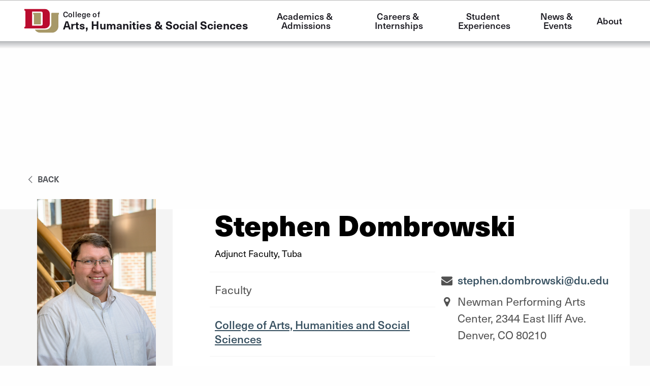

--- FILE ---
content_type: text/html; charset=UTF-8
request_url: https://liberalarts.du.edu/about/people/stephen-dombrowski
body_size: 20354
content:

<!DOCTYPE html>
<html lang="en" dir="ltr" prefix="og: https://ogp.me/ns#">
<head>
                <script data-cfasync="false" src="https://app.termly.io/resource-blocker/8f142037-8edf-4256-8fc9-20d63dd6830d?autoBlock=on" async></script>
        <meta charset="utf-8" /><script type="text/javascript">(window.NREUM||(NREUM={})).init={ajax:{deny_list:["bam.nr-data.net"]},feature_flags:["soft_nav"]};(window.NREUM||(NREUM={})).loader_config={licenseKey:"NRJS-1f4430639d13565220e",applicationID:"665472244",browserID:"665474093"};;/*! For license information please see nr-loader-rum-1.308.0.min.js.LICENSE.txt */
(()=>{var e,t,r={163:(e,t,r)=>{"use strict";r.d(t,{j:()=>E});var n=r(384),i=r(1741);var a=r(2555);r(860).K7.genericEvents;const s="experimental.resources",o="register",c=e=>{if(!e||"string"!=typeof e)return!1;try{document.createDocumentFragment().querySelector(e)}catch{return!1}return!0};var d=r(2614),u=r(944),l=r(8122);const f="[data-nr-mask]",g=e=>(0,l.a)(e,(()=>{const e={feature_flags:[],experimental:{allow_registered_children:!1,resources:!1},mask_selector:"*",block_selector:"[data-nr-block]",mask_input_options:{color:!1,date:!1,"datetime-local":!1,email:!1,month:!1,number:!1,range:!1,search:!1,tel:!1,text:!1,time:!1,url:!1,week:!1,textarea:!1,select:!1,password:!0}};return{ajax:{deny_list:void 0,block_internal:!0,enabled:!0,autoStart:!0},api:{get allow_registered_children(){return e.feature_flags.includes(o)||e.experimental.allow_registered_children},set allow_registered_children(t){e.experimental.allow_registered_children=t},duplicate_registered_data:!1},browser_consent_mode:{enabled:!1},distributed_tracing:{enabled:void 0,exclude_newrelic_header:void 0,cors_use_newrelic_header:void 0,cors_use_tracecontext_headers:void 0,allowed_origins:void 0},get feature_flags(){return e.feature_flags},set feature_flags(t){e.feature_flags=t},generic_events:{enabled:!0,autoStart:!0},harvest:{interval:30},jserrors:{enabled:!0,autoStart:!0},logging:{enabled:!0,autoStart:!0},metrics:{enabled:!0,autoStart:!0},obfuscate:void 0,page_action:{enabled:!0},page_view_event:{enabled:!0,autoStart:!0},page_view_timing:{enabled:!0,autoStart:!0},performance:{capture_marks:!1,capture_measures:!1,capture_detail:!0,resources:{get enabled(){return e.feature_flags.includes(s)||e.experimental.resources},set enabled(t){e.experimental.resources=t},asset_types:[],first_party_domains:[],ignore_newrelic:!0}},privacy:{cookies_enabled:!0},proxy:{assets:void 0,beacon:void 0},session:{expiresMs:d.wk,inactiveMs:d.BB},session_replay:{autoStart:!0,enabled:!1,preload:!1,sampling_rate:10,error_sampling_rate:100,collect_fonts:!1,inline_images:!1,fix_stylesheets:!0,mask_all_inputs:!0,get mask_text_selector(){return e.mask_selector},set mask_text_selector(t){c(t)?e.mask_selector="".concat(t,",").concat(f):""===t||null===t?e.mask_selector=f:(0,u.R)(5,t)},get block_class(){return"nr-block"},get ignore_class(){return"nr-ignore"},get mask_text_class(){return"nr-mask"},get block_selector(){return e.block_selector},set block_selector(t){c(t)?e.block_selector+=",".concat(t):""!==t&&(0,u.R)(6,t)},get mask_input_options(){return e.mask_input_options},set mask_input_options(t){t&&"object"==typeof t?e.mask_input_options={...t,password:!0}:(0,u.R)(7,t)}},session_trace:{enabled:!0,autoStart:!0},soft_navigations:{enabled:!0,autoStart:!0},spa:{enabled:!0,autoStart:!0},ssl:void 0,user_actions:{enabled:!0,elementAttributes:["id","className","tagName","type"]}}})());var p=r(6154),m=r(9324);let h=0;const v={buildEnv:m.F3,distMethod:m.Xs,version:m.xv,originTime:p.WN},b={consented:!1},y={appMetadata:{},get consented(){return this.session?.state?.consent||b.consented},set consented(e){b.consented=e},customTransaction:void 0,denyList:void 0,disabled:!1,harvester:void 0,isolatedBacklog:!1,isRecording:!1,loaderType:void 0,maxBytes:3e4,obfuscator:void 0,onerror:void 0,ptid:void 0,releaseIds:{},session:void 0,timeKeeper:void 0,registeredEntities:[],jsAttributesMetadata:{bytes:0},get harvestCount(){return++h}},_=e=>{const t=(0,l.a)(e,y),r=Object.keys(v).reduce((e,t)=>(e[t]={value:v[t],writable:!1,configurable:!0,enumerable:!0},e),{});return Object.defineProperties(t,r)};var w=r(5701);const x=e=>{const t=e.startsWith("http");e+="/",r.p=t?e:"https://"+e};var R=r(7836),k=r(3241);const A={accountID:void 0,trustKey:void 0,agentID:void 0,licenseKey:void 0,applicationID:void 0,xpid:void 0},S=e=>(0,l.a)(e,A),T=new Set;function E(e,t={},r,s){let{init:o,info:c,loader_config:d,runtime:u={},exposed:l=!0}=t;if(!c){const e=(0,n.pV)();o=e.init,c=e.info,d=e.loader_config}e.init=g(o||{}),e.loader_config=S(d||{}),c.jsAttributes??={},p.bv&&(c.jsAttributes.isWorker=!0),e.info=(0,a.D)(c);const f=e.init,m=[c.beacon,c.errorBeacon];T.has(e.agentIdentifier)||(f.proxy.assets&&(x(f.proxy.assets),m.push(f.proxy.assets)),f.proxy.beacon&&m.push(f.proxy.beacon),e.beacons=[...m],function(e){const t=(0,n.pV)();Object.getOwnPropertyNames(i.W.prototype).forEach(r=>{const n=i.W.prototype[r];if("function"!=typeof n||"constructor"===n)return;let a=t[r];e[r]&&!1!==e.exposed&&"micro-agent"!==e.runtime?.loaderType&&(t[r]=(...t)=>{const n=e[r](...t);return a?a(...t):n})})}(e),(0,n.US)("activatedFeatures",w.B)),u.denyList=[...f.ajax.deny_list||[],...f.ajax.block_internal?m:[]],u.ptid=e.agentIdentifier,u.loaderType=r,e.runtime=_(u),T.has(e.agentIdentifier)||(e.ee=R.ee.get(e.agentIdentifier),e.exposed=l,(0,k.W)({agentIdentifier:e.agentIdentifier,drained:!!w.B?.[e.agentIdentifier],type:"lifecycle",name:"initialize",feature:void 0,data:e.config})),T.add(e.agentIdentifier)}},384:(e,t,r)=>{"use strict";r.d(t,{NT:()=>s,US:()=>u,Zm:()=>o,bQ:()=>d,dV:()=>c,pV:()=>l});var n=r(6154),i=r(1863),a=r(1910);const s={beacon:"bam.nr-data.net",errorBeacon:"bam.nr-data.net"};function o(){return n.gm.NREUM||(n.gm.NREUM={}),void 0===n.gm.newrelic&&(n.gm.newrelic=n.gm.NREUM),n.gm.NREUM}function c(){let e=o();return e.o||(e.o={ST:n.gm.setTimeout,SI:n.gm.setImmediate||n.gm.setInterval,CT:n.gm.clearTimeout,XHR:n.gm.XMLHttpRequest,REQ:n.gm.Request,EV:n.gm.Event,PR:n.gm.Promise,MO:n.gm.MutationObserver,FETCH:n.gm.fetch,WS:n.gm.WebSocket},(0,a.i)(...Object.values(e.o))),e}function d(e,t){let r=o();r.initializedAgents??={},t.initializedAt={ms:(0,i.t)(),date:new Date},r.initializedAgents[e]=t}function u(e,t){o()[e]=t}function l(){return function(){let e=o();const t=e.info||{};e.info={beacon:s.beacon,errorBeacon:s.errorBeacon,...t}}(),function(){let e=o();const t=e.init||{};e.init={...t}}(),c(),function(){let e=o();const t=e.loader_config||{};e.loader_config={...t}}(),o()}},782:(e,t,r)=>{"use strict";r.d(t,{T:()=>n});const n=r(860).K7.pageViewTiming},860:(e,t,r)=>{"use strict";r.d(t,{$J:()=>u,K7:()=>c,P3:()=>d,XX:()=>i,Yy:()=>o,df:()=>a,qY:()=>n,v4:()=>s});const n="events",i="jserrors",a="browser/blobs",s="rum",o="browser/logs",c={ajax:"ajax",genericEvents:"generic_events",jserrors:i,logging:"logging",metrics:"metrics",pageAction:"page_action",pageViewEvent:"page_view_event",pageViewTiming:"page_view_timing",sessionReplay:"session_replay",sessionTrace:"session_trace",softNav:"soft_navigations",spa:"spa"},d={[c.pageViewEvent]:1,[c.pageViewTiming]:2,[c.metrics]:3,[c.jserrors]:4,[c.spa]:5,[c.ajax]:6,[c.sessionTrace]:7,[c.softNav]:8,[c.sessionReplay]:9,[c.logging]:10,[c.genericEvents]:11},u={[c.pageViewEvent]:s,[c.pageViewTiming]:n,[c.ajax]:n,[c.spa]:n,[c.softNav]:n,[c.metrics]:i,[c.jserrors]:i,[c.sessionTrace]:a,[c.sessionReplay]:a,[c.logging]:o,[c.genericEvents]:"ins"}},944:(e,t,r)=>{"use strict";r.d(t,{R:()=>i});var n=r(3241);function i(e,t){"function"==typeof console.debug&&(console.debug("New Relic Warning: https://github.com/newrelic/newrelic-browser-agent/blob/main/docs/warning-codes.md#".concat(e),t),(0,n.W)({agentIdentifier:null,drained:null,type:"data",name:"warn",feature:"warn",data:{code:e,secondary:t}}))}},1687:(e,t,r)=>{"use strict";r.d(t,{Ak:()=>d,Ze:()=>f,x3:()=>u});var n=r(3241),i=r(7836),a=r(3606),s=r(860),o=r(2646);const c={};function d(e,t){const r={staged:!1,priority:s.P3[t]||0};l(e),c[e].get(t)||c[e].set(t,r)}function u(e,t){e&&c[e]&&(c[e].get(t)&&c[e].delete(t),p(e,t,!1),c[e].size&&g(e))}function l(e){if(!e)throw new Error("agentIdentifier required");c[e]||(c[e]=new Map)}function f(e="",t="feature",r=!1){if(l(e),!e||!c[e].get(t)||r)return p(e,t);c[e].get(t).staged=!0,g(e)}function g(e){const t=Array.from(c[e]);t.every(([e,t])=>t.staged)&&(t.sort((e,t)=>e[1].priority-t[1].priority),t.forEach(([t])=>{c[e].delete(t),p(e,t)}))}function p(e,t,r=!0){const s=e?i.ee.get(e):i.ee,c=a.i.handlers;if(!s.aborted&&s.backlog&&c){if((0,n.W)({agentIdentifier:e,type:"lifecycle",name:"drain",feature:t}),r){const e=s.backlog[t],r=c[t];if(r){for(let t=0;e&&t<e.length;++t)m(e[t],r);Object.entries(r).forEach(([e,t])=>{Object.values(t||{}).forEach(t=>{t[0]?.on&&t[0]?.context()instanceof o.y&&t[0].on(e,t[1])})})}}s.isolatedBacklog||delete c[t],s.backlog[t]=null,s.emit("drain-"+t,[])}}function m(e,t){var r=e[1];Object.values(t[r]||{}).forEach(t=>{var r=e[0];if(t[0]===r){var n=t[1],i=e[3],a=e[2];n.apply(i,a)}})}},1738:(e,t,r)=>{"use strict";r.d(t,{U:()=>g,Y:()=>f});var n=r(3241),i=r(9908),a=r(1863),s=r(944),o=r(5701),c=r(3969),d=r(8362),u=r(860),l=r(4261);function f(e,t,r,a){const f=a||r;!f||f[e]&&f[e]!==d.d.prototype[e]||(f[e]=function(){(0,i.p)(c.xV,["API/"+e+"/called"],void 0,u.K7.metrics,r.ee),(0,n.W)({agentIdentifier:r.agentIdentifier,drained:!!o.B?.[r.agentIdentifier],type:"data",name:"api",feature:l.Pl+e,data:{}});try{return t.apply(this,arguments)}catch(e){(0,s.R)(23,e)}})}function g(e,t,r,n,s){const o=e.info;null===r?delete o.jsAttributes[t]:o.jsAttributes[t]=r,(s||null===r)&&(0,i.p)(l.Pl+n,[(0,a.t)(),t,r],void 0,"session",e.ee)}},1741:(e,t,r)=>{"use strict";r.d(t,{W:()=>a});var n=r(944),i=r(4261);class a{#e(e,...t){if(this[e]!==a.prototype[e])return this[e](...t);(0,n.R)(35,e)}addPageAction(e,t){return this.#e(i.hG,e,t)}register(e){return this.#e(i.eY,e)}recordCustomEvent(e,t){return this.#e(i.fF,e,t)}setPageViewName(e,t){return this.#e(i.Fw,e,t)}setCustomAttribute(e,t,r){return this.#e(i.cD,e,t,r)}noticeError(e,t){return this.#e(i.o5,e,t)}setUserId(e,t=!1){return this.#e(i.Dl,e,t)}setApplicationVersion(e){return this.#e(i.nb,e)}setErrorHandler(e){return this.#e(i.bt,e)}addRelease(e,t){return this.#e(i.k6,e,t)}log(e,t){return this.#e(i.$9,e,t)}start(){return this.#e(i.d3)}finished(e){return this.#e(i.BL,e)}recordReplay(){return this.#e(i.CH)}pauseReplay(){return this.#e(i.Tb)}addToTrace(e){return this.#e(i.U2,e)}setCurrentRouteName(e){return this.#e(i.PA,e)}interaction(e){return this.#e(i.dT,e)}wrapLogger(e,t,r){return this.#e(i.Wb,e,t,r)}measure(e,t){return this.#e(i.V1,e,t)}consent(e){return this.#e(i.Pv,e)}}},1863:(e,t,r)=>{"use strict";function n(){return Math.floor(performance.now())}r.d(t,{t:()=>n})},1910:(e,t,r)=>{"use strict";r.d(t,{i:()=>a});var n=r(944);const i=new Map;function a(...e){return e.every(e=>{if(i.has(e))return i.get(e);const t="function"==typeof e?e.toString():"",r=t.includes("[native code]"),a=t.includes("nrWrapper");return r||a||(0,n.R)(64,e?.name||t),i.set(e,r),r})}},2555:(e,t,r)=>{"use strict";r.d(t,{D:()=>o,f:()=>s});var n=r(384),i=r(8122);const a={beacon:n.NT.beacon,errorBeacon:n.NT.errorBeacon,licenseKey:void 0,applicationID:void 0,sa:void 0,queueTime:void 0,applicationTime:void 0,ttGuid:void 0,user:void 0,account:void 0,product:void 0,extra:void 0,jsAttributes:{},userAttributes:void 0,atts:void 0,transactionName:void 0,tNamePlain:void 0};function s(e){try{return!!e.licenseKey&&!!e.errorBeacon&&!!e.applicationID}catch(e){return!1}}const o=e=>(0,i.a)(e,a)},2614:(e,t,r)=>{"use strict";r.d(t,{BB:()=>s,H3:()=>n,g:()=>d,iL:()=>c,tS:()=>o,uh:()=>i,wk:()=>a});const n="NRBA",i="SESSION",a=144e5,s=18e5,o={STARTED:"session-started",PAUSE:"session-pause",RESET:"session-reset",RESUME:"session-resume",UPDATE:"session-update"},c={SAME_TAB:"same-tab",CROSS_TAB:"cross-tab"},d={OFF:0,FULL:1,ERROR:2}},2646:(e,t,r)=>{"use strict";r.d(t,{y:()=>n});class n{constructor(e){this.contextId=e}}},2843:(e,t,r)=>{"use strict";r.d(t,{G:()=>a,u:()=>i});var n=r(3878);function i(e,t=!1,r,i){(0,n.DD)("visibilitychange",function(){if(t)return void("hidden"===document.visibilityState&&e());e(document.visibilityState)},r,i)}function a(e,t,r){(0,n.sp)("pagehide",e,t,r)}},3241:(e,t,r)=>{"use strict";r.d(t,{W:()=>a});var n=r(6154);const i="newrelic";function a(e={}){try{n.gm.dispatchEvent(new CustomEvent(i,{detail:e}))}catch(e){}}},3606:(e,t,r)=>{"use strict";r.d(t,{i:()=>a});var n=r(9908);a.on=s;var i=a.handlers={};function a(e,t,r,a){s(a||n.d,i,e,t,r)}function s(e,t,r,i,a){a||(a="feature"),e||(e=n.d);var s=t[a]=t[a]||{};(s[r]=s[r]||[]).push([e,i])}},3878:(e,t,r)=>{"use strict";function n(e,t){return{capture:e,passive:!1,signal:t}}function i(e,t,r=!1,i){window.addEventListener(e,t,n(r,i))}function a(e,t,r=!1,i){document.addEventListener(e,t,n(r,i))}r.d(t,{DD:()=>a,jT:()=>n,sp:()=>i})},3969:(e,t,r)=>{"use strict";r.d(t,{TZ:()=>n,XG:()=>o,rs:()=>i,xV:()=>s,z_:()=>a});const n=r(860).K7.metrics,i="sm",a="cm",s="storeSupportabilityMetrics",o="storeEventMetrics"},4234:(e,t,r)=>{"use strict";r.d(t,{W:()=>a});var n=r(7836),i=r(1687);class a{constructor(e,t){this.agentIdentifier=e,this.ee=n.ee.get(e),this.featureName=t,this.blocked=!1}deregisterDrain(){(0,i.x3)(this.agentIdentifier,this.featureName)}}},4261:(e,t,r)=>{"use strict";r.d(t,{$9:()=>d,BL:()=>o,CH:()=>g,Dl:()=>_,Fw:()=>y,PA:()=>h,Pl:()=>n,Pv:()=>k,Tb:()=>l,U2:()=>a,V1:()=>R,Wb:()=>x,bt:()=>b,cD:()=>v,d3:()=>w,dT:()=>c,eY:()=>p,fF:()=>f,hG:()=>i,k6:()=>s,nb:()=>m,o5:()=>u});const n="api-",i="addPageAction",a="addToTrace",s="addRelease",o="finished",c="interaction",d="log",u="noticeError",l="pauseReplay",f="recordCustomEvent",g="recordReplay",p="register",m="setApplicationVersion",h="setCurrentRouteName",v="setCustomAttribute",b="setErrorHandler",y="setPageViewName",_="setUserId",w="start",x="wrapLogger",R="measure",k="consent"},5289:(e,t,r)=>{"use strict";r.d(t,{GG:()=>s,Qr:()=>c,sB:()=>o});var n=r(3878),i=r(6389);function a(){return"undefined"==typeof document||"complete"===document.readyState}function s(e,t){if(a())return e();const r=(0,i.J)(e),s=setInterval(()=>{a()&&(clearInterval(s),r())},500);(0,n.sp)("load",r,t)}function o(e){if(a())return e();(0,n.DD)("DOMContentLoaded",e)}function c(e){if(a())return e();(0,n.sp)("popstate",e)}},5607:(e,t,r)=>{"use strict";r.d(t,{W:()=>n});const n=(0,r(9566).bz)()},5701:(e,t,r)=>{"use strict";r.d(t,{B:()=>a,t:()=>s});var n=r(3241);const i=new Set,a={};function s(e,t){const r=t.agentIdentifier;a[r]??={},e&&"object"==typeof e&&(i.has(r)||(t.ee.emit("rumresp",[e]),a[r]=e,i.add(r),(0,n.W)({agentIdentifier:r,loaded:!0,drained:!0,type:"lifecycle",name:"load",feature:void 0,data:e})))}},6154:(e,t,r)=>{"use strict";r.d(t,{OF:()=>c,RI:()=>i,WN:()=>u,bv:()=>a,eN:()=>l,gm:()=>s,mw:()=>o,sb:()=>d});var n=r(1863);const i="undefined"!=typeof window&&!!window.document,a="undefined"!=typeof WorkerGlobalScope&&("undefined"!=typeof self&&self instanceof WorkerGlobalScope&&self.navigator instanceof WorkerNavigator||"undefined"!=typeof globalThis&&globalThis instanceof WorkerGlobalScope&&globalThis.navigator instanceof WorkerNavigator),s=i?window:"undefined"!=typeof WorkerGlobalScope&&("undefined"!=typeof self&&self instanceof WorkerGlobalScope&&self||"undefined"!=typeof globalThis&&globalThis instanceof WorkerGlobalScope&&globalThis),o=Boolean("hidden"===s?.document?.visibilityState),c=/iPad|iPhone|iPod/.test(s.navigator?.userAgent),d=c&&"undefined"==typeof SharedWorker,u=((()=>{const e=s.navigator?.userAgent?.match(/Firefox[/\s](\d+\.\d+)/);Array.isArray(e)&&e.length>=2&&e[1]})(),Date.now()-(0,n.t)()),l=()=>"undefined"!=typeof PerformanceNavigationTiming&&s?.performance?.getEntriesByType("navigation")?.[0]?.responseStart},6389:(e,t,r)=>{"use strict";function n(e,t=500,r={}){const n=r?.leading||!1;let i;return(...r)=>{n&&void 0===i&&(e.apply(this,r),i=setTimeout(()=>{i=clearTimeout(i)},t)),n||(clearTimeout(i),i=setTimeout(()=>{e.apply(this,r)},t))}}function i(e){let t=!1;return(...r)=>{t||(t=!0,e.apply(this,r))}}r.d(t,{J:()=>i,s:()=>n})},6630:(e,t,r)=>{"use strict";r.d(t,{T:()=>n});const n=r(860).K7.pageViewEvent},7699:(e,t,r)=>{"use strict";r.d(t,{It:()=>a,KC:()=>o,No:()=>i,qh:()=>s});var n=r(860);const i=16e3,a=1e6,s="SESSION_ERROR",o={[n.K7.logging]:!0,[n.K7.genericEvents]:!1,[n.K7.jserrors]:!1,[n.K7.ajax]:!1}},7836:(e,t,r)=>{"use strict";r.d(t,{P:()=>o,ee:()=>c});var n=r(384),i=r(8990),a=r(2646),s=r(5607);const o="nr@context:".concat(s.W),c=function e(t,r){var n={},s={},u={},l=!1;try{l=16===r.length&&d.initializedAgents?.[r]?.runtime.isolatedBacklog}catch(e){}var f={on:p,addEventListener:p,removeEventListener:function(e,t){var r=n[e];if(!r)return;for(var i=0;i<r.length;i++)r[i]===t&&r.splice(i,1)},emit:function(e,r,n,i,a){!1!==a&&(a=!0);if(c.aborted&&!i)return;t&&a&&t.emit(e,r,n);var o=g(n);m(e).forEach(e=>{e.apply(o,r)});var d=v()[s[e]];d&&d.push([f,e,r,o]);return o},get:h,listeners:m,context:g,buffer:function(e,t){const r=v();if(t=t||"feature",f.aborted)return;Object.entries(e||{}).forEach(([e,n])=>{s[n]=t,t in r||(r[t]=[])})},abort:function(){f._aborted=!0,Object.keys(f.backlog).forEach(e=>{delete f.backlog[e]})},isBuffering:function(e){return!!v()[s[e]]},debugId:r,backlog:l?{}:t&&"object"==typeof t.backlog?t.backlog:{},isolatedBacklog:l};return Object.defineProperty(f,"aborted",{get:()=>{let e=f._aborted||!1;return e||(t&&(e=t.aborted),e)}}),f;function g(e){return e&&e instanceof a.y?e:e?(0,i.I)(e,o,()=>new a.y(o)):new a.y(o)}function p(e,t){n[e]=m(e).concat(t)}function m(e){return n[e]||[]}function h(t){return u[t]=u[t]||e(f,t)}function v(){return f.backlog}}(void 0,"globalEE"),d=(0,n.Zm)();d.ee||(d.ee=c)},8122:(e,t,r)=>{"use strict";r.d(t,{a:()=>i});var n=r(944);function i(e,t){try{if(!e||"object"!=typeof e)return(0,n.R)(3);if(!t||"object"!=typeof t)return(0,n.R)(4);const r=Object.create(Object.getPrototypeOf(t),Object.getOwnPropertyDescriptors(t)),a=0===Object.keys(r).length?e:r;for(let s in a)if(void 0!==e[s])try{if(null===e[s]){r[s]=null;continue}Array.isArray(e[s])&&Array.isArray(t[s])?r[s]=Array.from(new Set([...e[s],...t[s]])):"object"==typeof e[s]&&"object"==typeof t[s]?r[s]=i(e[s],t[s]):r[s]=e[s]}catch(e){r[s]||(0,n.R)(1,e)}return r}catch(e){(0,n.R)(2,e)}}},8362:(e,t,r)=>{"use strict";r.d(t,{d:()=>a});var n=r(9566),i=r(1741);class a extends i.W{agentIdentifier=(0,n.LA)(16)}},8374:(e,t,r)=>{r.nc=(()=>{try{return document?.currentScript?.nonce}catch(e){}return""})()},8990:(e,t,r)=>{"use strict";r.d(t,{I:()=>i});var n=Object.prototype.hasOwnProperty;function i(e,t,r){if(n.call(e,t))return e[t];var i=r();if(Object.defineProperty&&Object.keys)try{return Object.defineProperty(e,t,{value:i,writable:!0,enumerable:!1}),i}catch(e){}return e[t]=i,i}},9324:(e,t,r)=>{"use strict";r.d(t,{F3:()=>i,Xs:()=>a,xv:()=>n});const n="1.308.0",i="PROD",a="CDN"},9566:(e,t,r)=>{"use strict";r.d(t,{LA:()=>o,bz:()=>s});var n=r(6154);const i="xxxxxxxx-xxxx-4xxx-yxxx-xxxxxxxxxxxx";function a(e,t){return e?15&e[t]:16*Math.random()|0}function s(){const e=n.gm?.crypto||n.gm?.msCrypto;let t,r=0;return e&&e.getRandomValues&&(t=e.getRandomValues(new Uint8Array(30))),i.split("").map(e=>"x"===e?a(t,r++).toString(16):"y"===e?(3&a()|8).toString(16):e).join("")}function o(e){const t=n.gm?.crypto||n.gm?.msCrypto;let r,i=0;t&&t.getRandomValues&&(r=t.getRandomValues(new Uint8Array(e)));const s=[];for(var o=0;o<e;o++)s.push(a(r,i++).toString(16));return s.join("")}},9908:(e,t,r)=>{"use strict";r.d(t,{d:()=>n,p:()=>i});var n=r(7836).ee.get("handle");function i(e,t,r,i,a){a?(a.buffer([e],i),a.emit(e,t,r)):(n.buffer([e],i),n.emit(e,t,r))}}},n={};function i(e){var t=n[e];if(void 0!==t)return t.exports;var a=n[e]={exports:{}};return r[e](a,a.exports,i),a.exports}i.m=r,i.d=(e,t)=>{for(var r in t)i.o(t,r)&&!i.o(e,r)&&Object.defineProperty(e,r,{enumerable:!0,get:t[r]})},i.f={},i.e=e=>Promise.all(Object.keys(i.f).reduce((t,r)=>(i.f[r](e,t),t),[])),i.u=e=>"nr-rum-1.308.0.min.js",i.o=(e,t)=>Object.prototype.hasOwnProperty.call(e,t),e={},t="NRBA-1.308.0.PROD:",i.l=(r,n,a,s)=>{if(e[r])e[r].push(n);else{var o,c;if(void 0!==a)for(var d=document.getElementsByTagName("script"),u=0;u<d.length;u++){var l=d[u];if(l.getAttribute("src")==r||l.getAttribute("data-webpack")==t+a){o=l;break}}if(!o){c=!0;var f={296:"sha512-+MIMDsOcckGXa1EdWHqFNv7P+JUkd5kQwCBr3KE6uCvnsBNUrdSt4a/3/L4j4TxtnaMNjHpza2/erNQbpacJQA=="};(o=document.createElement("script")).charset="utf-8",i.nc&&o.setAttribute("nonce",i.nc),o.setAttribute("data-webpack",t+a),o.src=r,0!==o.src.indexOf(window.location.origin+"/")&&(o.crossOrigin="anonymous"),f[s]&&(o.integrity=f[s])}e[r]=[n];var g=(t,n)=>{o.onerror=o.onload=null,clearTimeout(p);var i=e[r];if(delete e[r],o.parentNode&&o.parentNode.removeChild(o),i&&i.forEach(e=>e(n)),t)return t(n)},p=setTimeout(g.bind(null,void 0,{type:"timeout",target:o}),12e4);o.onerror=g.bind(null,o.onerror),o.onload=g.bind(null,o.onload),c&&document.head.appendChild(o)}},i.r=e=>{"undefined"!=typeof Symbol&&Symbol.toStringTag&&Object.defineProperty(e,Symbol.toStringTag,{value:"Module"}),Object.defineProperty(e,"__esModule",{value:!0})},i.p="https://js-agent.newrelic.com/",(()=>{var e={374:0,840:0};i.f.j=(t,r)=>{var n=i.o(e,t)?e[t]:void 0;if(0!==n)if(n)r.push(n[2]);else{var a=new Promise((r,i)=>n=e[t]=[r,i]);r.push(n[2]=a);var s=i.p+i.u(t),o=new Error;i.l(s,r=>{if(i.o(e,t)&&(0!==(n=e[t])&&(e[t]=void 0),n)){var a=r&&("load"===r.type?"missing":r.type),s=r&&r.target&&r.target.src;o.message="Loading chunk "+t+" failed: ("+a+": "+s+")",o.name="ChunkLoadError",o.type=a,o.request=s,n[1](o)}},"chunk-"+t,t)}};var t=(t,r)=>{var n,a,[s,o,c]=r,d=0;if(s.some(t=>0!==e[t])){for(n in o)i.o(o,n)&&(i.m[n]=o[n]);if(c)c(i)}for(t&&t(r);d<s.length;d++)a=s[d],i.o(e,a)&&e[a]&&e[a][0](),e[a]=0},r=self["webpackChunk:NRBA-1.308.0.PROD"]=self["webpackChunk:NRBA-1.308.0.PROD"]||[];r.forEach(t.bind(null,0)),r.push=t.bind(null,r.push.bind(r))})(),(()=>{"use strict";i(8374);var e=i(8362),t=i(860);const r=Object.values(t.K7);var n=i(163);var a=i(9908),s=i(1863),o=i(4261),c=i(1738);var d=i(1687),u=i(4234),l=i(5289),f=i(6154),g=i(944),p=i(384);const m=e=>f.RI&&!0===e?.privacy.cookies_enabled;function h(e){return!!(0,p.dV)().o.MO&&m(e)&&!0===e?.session_trace.enabled}var v=i(6389),b=i(7699);class y extends u.W{constructor(e,t){super(e.agentIdentifier,t),this.agentRef=e,this.abortHandler=void 0,this.featAggregate=void 0,this.loadedSuccessfully=void 0,this.onAggregateImported=new Promise(e=>{this.loadedSuccessfully=e}),this.deferred=Promise.resolve(),!1===e.init[this.featureName].autoStart?this.deferred=new Promise((t,r)=>{this.ee.on("manual-start-all",(0,v.J)(()=>{(0,d.Ak)(e.agentIdentifier,this.featureName),t()}))}):(0,d.Ak)(e.agentIdentifier,t)}importAggregator(e,t,r={}){if(this.featAggregate)return;const n=async()=>{let n;await this.deferred;try{if(m(e.init)){const{setupAgentSession:t}=await i.e(296).then(i.bind(i,3305));n=t(e)}}catch(e){(0,g.R)(20,e),this.ee.emit("internal-error",[e]),(0,a.p)(b.qh,[e],void 0,this.featureName,this.ee)}try{if(!this.#t(this.featureName,n,e.init))return(0,d.Ze)(this.agentIdentifier,this.featureName),void this.loadedSuccessfully(!1);const{Aggregate:i}=await t();this.featAggregate=new i(e,r),e.runtime.harvester.initializedAggregates.push(this.featAggregate),this.loadedSuccessfully(!0)}catch(e){(0,g.R)(34,e),this.abortHandler?.(),(0,d.Ze)(this.agentIdentifier,this.featureName,!0),this.loadedSuccessfully(!1),this.ee&&this.ee.abort()}};f.RI?(0,l.GG)(()=>n(),!0):n()}#t(e,r,n){if(this.blocked)return!1;switch(e){case t.K7.sessionReplay:return h(n)&&!!r;case t.K7.sessionTrace:return!!r;default:return!0}}}var _=i(6630),w=i(2614),x=i(3241);class R extends y{static featureName=_.T;constructor(e){var t;super(e,_.T),this.setupInspectionEvents(e.agentIdentifier),t=e,(0,c.Y)(o.Fw,function(e,r){"string"==typeof e&&("/"!==e.charAt(0)&&(e="/"+e),t.runtime.customTransaction=(r||"http://custom.transaction")+e,(0,a.p)(o.Pl+o.Fw,[(0,s.t)()],void 0,void 0,t.ee))},t),this.importAggregator(e,()=>i.e(296).then(i.bind(i,3943)))}setupInspectionEvents(e){const t=(t,r)=>{t&&(0,x.W)({agentIdentifier:e,timeStamp:t.timeStamp,loaded:"complete"===t.target.readyState,type:"window",name:r,data:t.target.location+""})};(0,l.sB)(e=>{t(e,"DOMContentLoaded")}),(0,l.GG)(e=>{t(e,"load")}),(0,l.Qr)(e=>{t(e,"navigate")}),this.ee.on(w.tS.UPDATE,(t,r)=>{(0,x.W)({agentIdentifier:e,type:"lifecycle",name:"session",data:r})})}}class k extends e.d{constructor(e){var t;(super(),f.gm)?(this.features={},(0,p.bQ)(this.agentIdentifier,this),this.desiredFeatures=new Set(e.features||[]),this.desiredFeatures.add(R),(0,n.j)(this,e,e.loaderType||"agent"),t=this,(0,c.Y)(o.cD,function(e,r,n=!1){if("string"==typeof e){if(["string","number","boolean"].includes(typeof r)||null===r)return(0,c.U)(t,e,r,o.cD,n);(0,g.R)(40,typeof r)}else(0,g.R)(39,typeof e)},t),function(e){(0,c.Y)(o.Dl,function(t,r=!1){if("string"!=typeof t&&null!==t)return void(0,g.R)(41,typeof t);const n=e.info.jsAttributes["enduser.id"];r&&null!=n&&n!==t?(0,a.p)(o.Pl+"setUserIdAndResetSession",[t],void 0,"session",e.ee):(0,c.U)(e,"enduser.id",t,o.Dl,!0)},e)}(this),function(e){(0,c.Y)(o.nb,function(t){if("string"==typeof t||null===t)return(0,c.U)(e,"application.version",t,o.nb,!1);(0,g.R)(42,typeof t)},e)}(this),function(e){(0,c.Y)(o.d3,function(){e.ee.emit("manual-start-all")},e)}(this),function(e){(0,c.Y)(o.Pv,function(t=!0){if("boolean"==typeof t){if((0,a.p)(o.Pl+o.Pv,[t],void 0,"session",e.ee),e.runtime.consented=t,t){const t=e.features.page_view_event;t.onAggregateImported.then(e=>{const r=t.featAggregate;e&&!r.sentRum&&r.sendRum()})}}else(0,g.R)(65,typeof t)},e)}(this),this.run()):(0,g.R)(21)}get config(){return{info:this.info,init:this.init,loader_config:this.loader_config,runtime:this.runtime}}get api(){return this}run(){try{const e=function(e){const t={};return r.forEach(r=>{t[r]=!!e[r]?.enabled}),t}(this.init),n=[...this.desiredFeatures];n.sort((e,r)=>t.P3[e.featureName]-t.P3[r.featureName]),n.forEach(r=>{if(!e[r.featureName]&&r.featureName!==t.K7.pageViewEvent)return;if(r.featureName===t.K7.spa)return void(0,g.R)(67);const n=function(e){switch(e){case t.K7.ajax:return[t.K7.jserrors];case t.K7.sessionTrace:return[t.K7.ajax,t.K7.pageViewEvent];case t.K7.sessionReplay:return[t.K7.sessionTrace];case t.K7.pageViewTiming:return[t.K7.pageViewEvent];default:return[]}}(r.featureName).filter(e=>!(e in this.features));n.length>0&&(0,g.R)(36,{targetFeature:r.featureName,missingDependencies:n}),this.features[r.featureName]=new r(this)})}catch(e){(0,g.R)(22,e);for(const e in this.features)this.features[e].abortHandler?.();const t=(0,p.Zm)();delete t.initializedAgents[this.agentIdentifier]?.features,delete this.sharedAggregator;return t.ee.get(this.agentIdentifier).abort(),!1}}}var A=i(2843),S=i(782);class T extends y{static featureName=S.T;constructor(e){super(e,S.T),f.RI&&((0,A.u)(()=>(0,a.p)("docHidden",[(0,s.t)()],void 0,S.T,this.ee),!0),(0,A.G)(()=>(0,a.p)("winPagehide",[(0,s.t)()],void 0,S.T,this.ee)),this.importAggregator(e,()=>i.e(296).then(i.bind(i,2117))))}}var E=i(3969);class I extends y{static featureName=E.TZ;constructor(e){super(e,E.TZ),f.RI&&document.addEventListener("securitypolicyviolation",e=>{(0,a.p)(E.xV,["Generic/CSPViolation/Detected"],void 0,this.featureName,this.ee)}),this.importAggregator(e,()=>i.e(296).then(i.bind(i,9623)))}}new k({features:[R,T,I],loaderType:"lite"})})()})();</script>
<link rel="canonical" href="https://liberalarts.du.edu/about/people/stephen-dombrowski" />
<meta name="google" content="FwD01lYHLpYgK46ITYHR7MQOgA9eqcjp-tZt9tHT0dM" />
<meta name="msvalidate.01" content="C8AF7DD76B8B0DFDD23C5657C95E4E90" />
<meta name="Generator" content="Drupal 9 (https://www.drupal.org)" />
<meta name="MobileOptimized" content="width" />
<meta name="HandheldFriendly" content="true" />
<meta name="viewport" content="width=device-width, initial-scale=1.0" />
<link rel="icon" href="/sites/default/files/du-main-logo.svg" type="image/svg+xml" />
<script src="/sites/default/files/google_tag/cahss/google_tag.script.js?t9n92n" defer></script>

        <title>Stephen Dombrowski | Arts, Humanities &amp; Social Sciences</title>
        <link rel="stylesheet" media="all" href="/sites/default/files/css/css_sl7QUD1H8m-3-HmAxYnsPVDgLlc-msHkQ9qf52aVYeE.css" />
<link rel="stylesheet" media="all" href="/sites/default/files/css/css_j4e6pWl0pmuDmCOs7KpzbE6Slj_94O8n42ddl6FnXTI.css" />

        
        <link rel="stylesheet" href="https://use.typekit.net/tir4vjc.css">
</head>


<body  class="unit-site">
<p class="show-on-focus">
    <a href="#main-content">Skip to Content</a></p>
<div class="off-canvas-wrap">
    <noscript><iframe src="https://www.googletagmanager.com/ns.html?id=GTM-N9ZGTDN" height="0" width="0" style="display:none;visibility:hidden"></iframe></noscript>
      <div class="dialog-off-canvas-main-canvas" data-off-canvas-main-canvas>
        <div aria-label="audience-menu" class="off-canvas position-right" id="audience-menu" data-position="right" data-auto-focus="false" data-transition="push" data-off-canvas="data-off-canvas">
    <div class="row">
                                </div>
    <div class="row">
                                </div>
</div><div class="off-canvas-content arts-humanities-social-sciences" id="off-canvas-content" data-off-canvas-content>
    <div class="content-top">
                            


            </div>
                <nav class="unit-nav-group no-hero">
            
    
    <div data-sticky-container>
        <div id="top-bar-sticky-wrap" class="sticky" data-sticky data-top-anchor="1" data-sticky-on="small" data-margin-top="0">
                                                <nav class="unit-utility-menu " aria-label="utility-menu">
    <div class="unit-utility-menu-inside">
                                
    
            <div><div class="full reveal" data-animation-in="fade-in" data-animation-out="fade-out" data-reveal="data-reveal" id="modal_cahss_core">
<div class="row align-center modal_wrapper">
<div class="columns align-self-middle modal_cta_utility">
<div class="row align-center">
<div class="columns small-12">
<h2 class="btm-divider text-center">Request <strong>Information</strong></h2>
</div>
</div>

<div class="row align-center">
<div class="columns small-12 medium-5 text-center">
<h4>Undergraduates</h4>

<p>Contact the Office of Undergraduate Admission</p>

<p><a class="btn" href="https://admission.du.edu/register/requestinformation" target="_blank" title="Contact UGA">Contact</a></p>
</div>

<div class="columns small-12 medium-5 text-center">
<h4>Graduates</h4>

<p>Contact Our Graduate Admission Team</p>

<p><a class="btn" href="/request-information" target="_blank" title="Request Graduate Admission Information">Contact</a></p>
</div>

<div class="row align-center">
<div class="columns small-12 text-center">
<h4>General Inquiries</h4>

<p>Connect with the College of Arts, Humanities &amp; Social Sciences</p>

<p><a class="btn" href="/general-inquiries" title="General Inquiries form page">Contact</a></p>
</div>
</div>
</div>
</div>
</div>
<button class="close-button" data-close=""><span aria-hidden="true">×</span></button></div></div>
      
            <div><div class="full reveal" data-animation-in="fade-in" data-animation-out="fade-out" data-reveal="data-reveal" id="modal_lamont_info">
<div class="row align-center modal_wrapper">
<div class="columns align-self-middle modal_cta_utility">
<div class="row align-center">
<div class="columns small-12">
<h2 class="btm-divider text-center">Request <strong>Information</strong></h2>
</div>
</div>

<div class="row align-center">
<div class="columns small-12 medium-4 text-center">
<h4>Undergraduates</h4>

<p>Contact the Office of Undergraduate Admission.</p>

<p><a class="btn" href="https://admission.du.edu/register/requestinformation" target="_blank" title="Contact UGA">Contact</a></p>
</div>

<div class="columns small-12 medium-5 text-center">
<h4>Graduates</h4>

<p>Contact the College of Arts, Humanities and Social Sciences.</p>

<p><a class="btn" href="/request-information" target="_blank" title="Request graduate program information">Contact</a></p>
</div>

<div class="row">
<div class="columns small-12 medium-offset-1 text-center">
<h4>Questions About a Specific Area</h4>

<p>Contact the Lamont Office of Admission<br />
Email: <a href="mailto:musicadmission@du.edu" target="_blank">musicadmission@du.edu</a><br />
Phone: <a href="tel:3038716973" target="_blank">303-871-6973</a></p>
</div>
</div>
</div>
</div>
</div>
<button class="close-button" data-close=""><span aria-hidden="true">×</span></button></div></div>
      
            <div><div class="full reveal" data-animation-in="fade-in" data-animation-out="fade-out" data-reveal="data-reveal" id="modal_footer_cta_visit"><div class="row align-center modal_wrapper"><div class="columns align-self-middle modal_cta_utility"><div class="row align-center"><div class="columns small-12"><h2 class="btm-divider text-center">See Our <strong>Campus</strong></h2></div></div><div class="row align-center"><div class="columns small-12 medium-4 text-center"><h4>Undergraduates</h4><p>View our visit options and schedule your trip to DU. <br /> </p><p><a class="btn" href="https://www.du.edu/admission-aid/undergraduate/visit" target="_blank" title="Schedule your undergraduate visit">Schedule a Visit</a></p></div><div class="columns small-12 medium-4 medium-offset-1 text-center"><h4>Graduates</h4><p>Find your graduate program representative and schedule a visit.</p><p><a class="btn" href="https://www.du.edu/admission-aid/graduate/visit" target="_blank" title="Schedule your graduate visit">Schedule a Visit</a></p></div></div></div></div><p><button class="close-button" data-close=""><span aria-hidden="true">×</span></button></p></div></div>
      


                            </div>
</nav>
                                        <form class="unit-search-form" id="utility-main-search" aria-expanded="false">
    <div class="unit-search-form-wrapper">
        <label class="show-for-sr" for="site-search-input" aria-label="search-label">Search Input</label>
        <input name="search" id="site-search-input" placeholder="Search" type="text" required="required" tabindex="1">
        <button class="search-submit" type="button" title="Submit Search">
            <span class="icon-du-cust-search" aria-hidden="true"></span>
            <span class="show-for-sr">Submit Search</span>
        </button>
    </div>
    <div role="button" class="close-panel" aria-controls="#main-search">
    <span class="icon-du-cust-close " aria-hidden="true"></span>    <div class="show-for-sr">Close Search</div>
</div>    <div role="button" class="back-to-main" aria-controls="#main-search">
    <div class="back-to-main-wrapper">
        <span class="icon-du-down-dir " aria-hidden="true"></span>Back
    </div>
</div>
</form>                                            
    


      <div class="unit-sites-list" id="utility-sites-list" aria-expanded="false">
    <div class="unit-sites-list-wrapper">
        <div role="button" class="back-to-main" aria-controls="#sites-list">
    <div class="back-to-main-wrapper">
        <span class="icon-du-down-dir " aria-hidden="true"></span>Back
    </div>
</div>
        <ul>
                            <li><a href="https://www.du.edu" target="_blank" class="off-site">University of Denver</a></li>
                            <li><a href="https://liberalarts.du.edu">College of Arts, Humanities &amp; Social Sciences</a></li>
                    </ul>
    </div>
    </div>

 


                
            <div class="top-bar">
                <nav id="main-menu-wrap">
                    <div class="row expanded">
                        <div class="columns shrink">
                                                            <a href="/" class="logo">
                                                                    <div class="site-logo">
                                        <img src="/themes/custom/pl_drupal/images/svg/university-of-denver-du-logo-unit.svg" width="80" alt="University of Denver">
                                    </div>
                                    <div class="site-identity">
                                        <span class="site-prefix">College of</span>
                                        <span class="site-name">Arts, Humanities &amp; Social Sciences</span>
                                    </div>
                                                                </a>
                                                    </div>
                        <div class="columns">
                            <div id="main-menu" aria-expanded="false">
                                <div class="main-menu-contents">
                                                        
    <nav aria-labelledby="block-cahssmainnavigation-menu" id="block-cahssmainnavigation" data-block-plugin-id="system_menu_block:main">
            
  <p class="visually-hidden" id="block-cahssmainnavigation-menu">Main Navigation</p>
  

        
<ul class="menu menu-level-0">
          <li class="menu-item menu-item--expanded">
      <a href="/academics-admissions" data-drupal-link-system-path="node/6471">Academics &amp; Admissions</a>

                    

  <div class="menu_link_content menu-link-contentmain view-mode-default menu-dropdown menu-dropdown--links-only menu-dropdown-0 menu-type-default">
                          <div class="menu-dropdown__sub-links">
            
<ul class="menu menu-level-1">
  
  <li class="menu-item">
    <a href="/academics-admissions/undergraduate-programs" data-drupal-link-system-path="node/6891">Undergraduate Programs</a>

              


      </li>
  
  <li class="menu-item">
    <a href="/academics-admissions/graduate-programs" data-drupal-link-system-path="node/6886">Graduate Programs</a>

              


      </li>
  
  <li class="menu-item">
    <a href="/academics-admissions/departments-schools" data-drupal-link-system-path="node/6881">Departments &amp; Schools</a>

              


      </li>
  
  <li class="menu-item">
    <a href="/academics-admissions/centers-institutes" data-drupal-link-system-path="node/6876">Centers &amp; Institutes</a>

              


      </li>
</ul>

          </div>
        
      </div>
    
          </li>
          <li class="menu-item menu-item--expanded">
      <a href="/careers-internships" data-drupal-link-system-path="node/35922">Careers &amp; Internships</a>

                    

  <div class="menu_link_content menu-link-contentmain view-mode-default menu-dropdown menu-dropdown--links-only menu-dropdown-0 menu-type-default">
                          <div class="menu-dropdown__sub-links">
            
<ul class="menu menu-level-1">
  
  <li class="menu-item">
    <a href="/academics/4d-fridays" target="_self" data-drupal-link-system-path="node/39239">4D Fridays </a>

              


      </li>
</ul>

          </div>
        
      </div>
    
          </li>
          <li class="menu-item menu-item--expanded">
      <a href="/why-creative-liberal-arts" data-drupal-link-system-path="node/6456">Student Experiences</a>

                    

  <div class="menu_link_content menu-link-contentmain view-mode-default menu-dropdown menu-dropdown--links-only menu-dropdown-0 menu-type-default">
                          <div class="menu-dropdown__sub-links">
            
<ul class="menu menu-level-1">
  
  <li class="menu-item">
    <a href="/academics-admissions/study-abroad" data-drupal-link-system-path="node/6871">Study Abroad</a>

              


      </li>
  
  <li class="menu-item">
    <a href="/experiential-learning" data-drupal-link-system-path="node/39204">Experiential Learning</a>

              


      </li>
</ul>

          </div>
        
      </div>
    
          </li>
          <li class="menu-item menu-item--expanded">
      <a href="/whats-happening-at-CAHSS" data-drupal-link-system-path="node/6866">News &amp; Events</a>

                    

  <div class="menu_link_content menu-link-contentmain view-mode-default menu-dropdown menu-dropdown--links-only menu-dropdown-0 menu-type-default">
                          <div class="menu-dropdown__sub-links">
            
<ul class="menu menu-level-1">
  
  <li class="menu-item">
    <a href="/news-events/newsroom" data-drupal-link-system-path="node/6911">Newsroom</a>

              


      </li>
  
  <li class="menu-item">
    <a href="/news-events/events" data-drupal-link-system-path="node/6916">Events</a>

              


      </li>
</ul>

          </div>
        
      </div>
    
          </li>
          <li class="menu-item menu-item--expanded">
      <a href="/about" data-drupal-link-system-path="node/8191">About</a>

                    

  <div class="menu_link_content menu-link-contentmain view-mode-default menu-dropdown menu-dropdown--links-only menu-dropdown-0 menu-type-default">
                          <div class="menu-dropdown__sub-links">
            
<ul class="menu menu-level-1">
  
  <li class="menu-item">
    <a href="/about/deans-office" data-drupal-link-system-path="node/34814">Dean&#039;s Office</a>

              


      </li>
  
  <li class="menu-item">
    <a href="/cahss-support-services" data-drupal-link-system-path="node/38093">Support Services</a>

              


      </li>
  
  <li class="menu-item">
    <a href="/about/people" data-drupal-link-system-path="node/8136">People</a>

              


      </li>
  
  <li class="menu-item">
    <a href="/impact-report-2024-2025" data-drupal-link-system-path="node/38941">Impact Report 2024-2025</a>

              


      </li>
  
  <li class="menu-item">
    <a href="/cahss-student-leadership-council" data-drupal-link-system-path="node/38045">CAHSS Student Leadership Council</a>

              


      </li>
  
  <li class="menu-item">
    <a href="/give-cahss" data-drupal-link-system-path="node/9611">Give to CAHSS</a>

              


      </li>
</ul>

          </div>
        
      </div>
    
          </li>
  </ul>

  </nav>



                
                                                                    </div>
                            </div>
                        </div>

                        <div class="columns shrink">
                                                                                                                    <div id="unit-main-menu-toggler" class="align-right hide-for-large display-none-toggle" >
                                    <button class="icon-du-cust-menu" type="button" aria-controls="main-menu">
                                        <span class="show-for-sr">Toggle Menu</span></button>
                                </div>
                                                    </div>
                                            </div>
                </nav>
            </div>
        </div>
    </div>
</nav>
<header class="unit-header no-hero" role="banner">
        </header>
                        
    <div data-drupal-messages-fallback class="hidden"></div>


          <article id="main-content" role="main" class="profile-page">
    <div class="row">
        <div class="columns small-12 large-12">
            <p>
                <a class="sub-menu__back-link profile-back-link">
                    <span class="icon-du-left-arrow" aria-hidden="true"></span>
                    back
                </a>
            </p>
        </div>
    </div>

    <div class="profile-background top-info">
        <div class="row profile-background">
            <div class="columns large-12">
                <div class="row">
                    <div class="columns small-12 medium-3 large-3">
                        <div class="row">
                            <div class="columns medium-10 large-10 large-offset-1 profile-photo">
                                                                    
            <div>  <img src="/sites/default/files/2023-09/stephen_dombrowski.jpeg" width="1500" height="2100" alt="Stephen Dombrowski" loading="lazy" />

</div>
      
                                                            </div>
                                                    </div>
                    </div>
                    <div class="columns large-9 no-background">
                        <div class="row">
                            <div class="columns large-11 large-offset-1">
                                <h1>
                                                                            Stephen Dombrowski
                                    
                                </h1>

                                                                    <h2>
                                        Adjunct Faculty, Tuba
                                    </h2>
                                                                                            </div>
                        </div>

                        <div class="row">
                            <div class="columns small-12 medium-12 large-6 large-offset-1">
                                <ul class="profile-tags">

                                    <li>
                                                                                    Faculty
                                        
                                        
                                        
                                                                            </li>

                                    
                                    
                                    
                                                                                                                                                                      <li><a href="https://liberalarts.du.edu">College of Arts, Humanities and Social Sciences</a></li>
                                                                                                                                                                              <li><a href="https://liberalarts.du.edu/lamont">Lamont School of Music</a></li>
                                                                                                                                                                              <li><a href="https://liberalarts.du.edu/lamont">Lamont Admissions</a></li>
                                                                                                                                                        </ul>
                            </div>
                            <div class="columns small-12 medium-12 large-5 profile-links">
                                                                    <p>
                                        <span class="icon-du-mail-alt"></span>
                                        <a href="mailto:stephen.dombrowski@du.edu" title="Contact via Email">stephen.dombrowski@du.edu</a>
                                    </p>
                                
                                
                                
                                
                                
                                
                                                                    <p class="profile-location">
                                        <span class="icon-du-location"></span>
                                    <span class="info-profile-loc">Newman Performing Arts Center, 2344 East Iliff Ave. Denver, CO 80210</span>
                                    </p>
                                
                                                                    
                                
                                                                  
                                
                                                                    
                                
                                                                  
                                                            </div>
                        </div>

                    </div>
                </div>
            </div>
        </div>
    </div>

    <div class="row">

        <!-- BEGIN Sub Navigation -->

            <div class="sub-menu-wrap profile-sub-section">
                <nav id="sub-menu" class="sub-menu--horizontal profile-tabs" aria-label="sub-navigation" data-role="facets">
                    <ul class="" data-tabs id="profile-tabs">
                        <li style="flex-basis: 100%;" class="tabs-title is-active">
                            <a href="#background">
                                                                    Background
                                                            </a>
                        </li>
                                                                                                                                                                    </ul>
                </nav>
            </div>
        <!-- END Sub Navigation -->

        <div class="tabs-content" data-tabs-content="profile-tabs">
            <div class="tabs-panel is-active" id="background">
                <div class="row">
                                                            <div class="columns large-9 align-center">
                        
                        
                        

                                                                                    <h3>Professional Biography</h3>
                                                        
            <div>A native of Shrewsbury, Massachusetts, Stephen Dombrowski is Principal Tubist of the Colorado Symphony Orchestra, Instructor of Tuba and Euphonium at Colorado State University, and Adjunct Tuba Faculty at University of Denver Lamont School of Music.  He received his Bachelor of Music degree in tuba from Boston University, where his teachers were Gary Ofenloch and Toby Hanks.  Mr. Dombrowski continued his studies with Daniel Perantoni at Indiana University. <br /><br />In addition to his performances with the Colorado Symphony Orchestra and Brass Quintet, Stephen has performed with the Dallas Symphony Orchestra, Cincinnati Symphony Orchestra, Central City Opera, Colorado Music Festival, and Denver Municipal Band. He has also performed with the Summit Brass, Grand Teton Music Festival, Tanglewood Music Center Brass, Lafayette Symphony Orchestra (IN), Chicago Civic Orchestra, and Schleswig-Holstein Musik Festival.<br /><br />Mr. Dombrowski has served on the faculty of the Rafael Mendez Brass Institute, University of Memphis Scheidt School of Music, Fairbanks Summer Arts Festival, Lamont Summer Academy, Metropolitan State College of Denver, Colorado Christian University, and the Music at Maple Mount Festival.  Stephen has also been a clinician for many high schools and universities including the University of Colorado at Boulder, Northern Arizona University, Denver School of the Arts, and the International Tuba-Euphonium Association. <br /><br />Stephen can be heard on “A Summit Brass Night” with the Summit Brass, “Copland” with the Colorado Symphony Orchestra, “Laude, the Music of Howard Hansen” with the Philharmonia A Vent, and on Colorado Public Radio’s broadcasts of the Colorado Symphony Orchestra.<br /><br />Mr. Dombrowski currently resides in Centennial, CO, with his wife, Angela, and three children.   Aside from tuba, Stephen enjoys woodworking, home renovation, and Red Sox baseball.</div>
      
                        
                        
                        
                        
                        
                                            </div>
                </div>
            </div>

            
            
            
            
            
                    </div>
    </div>
    <script type="application/ld+json">
        {
        "@context": "https://schema.org",
        "@type": "Person",
        "address": {
            "@type": "PostalAddress",
            "streetAddress": "Newman Performing Arts Center, 2344 East Iliff Ave. Denver, CO 80210"
        },
        "email": "stephen.dombrowski@du.edu",
        "jobTitle": "Adjunct Faculty, Tuba",
        "name": "Stephen Dombrowski",
        "telephone": "",
        "url": "/about/people/stephen-dombrowski"
        }
    </script>
</article>



 


      
            <div><style>
.arts-humanities-social-sciences .unit-nav-group #main-menu-wrap .logo .site-name {
    font-size: 2.2rem !important;
}
</style></div>
      
 


                        
    


      
      <div>
              <div><div class="has-gray-band">
    <div class="row">
                
<div class="columns small-12 medium-4">
    <a href="https://gradadmissions.du.edu/apply" class="bg-img-btn" onclick="" data-toggle="modal_footer_cta_apply_general"
       target="_blank"            >
                  <img src="/sites/default/files/apply.jpg" width="386" height="235" alt="Hallway" loading="lazy" />


            <div class="content">
                                
                        <p>Apply</p>
        </div>
    </a>
</div>
<div class="columns small-12 medium-4">
    <a href="/request-information" class="bg-img-btn" onclick="" data-toggle="modal_cahss_core"
                   >
                  <img src="/sites/default/files/request-info.jpg" width="386" height="235" alt="Violin" loading="lazy" />


            <div class="content">
                                
                        <p>Request Information</p>
        </div>
    </a>
</div>
<div class="columns small-12 medium-4">
    <a href="https://www.givecampus.com/campaigns/40406/donations/new?designation=firstgenmentoringprogram&amp;designation_1=cahssdeansfundforexcellence&amp;designation_2=cahssstudentscholarshipandawardfund&amp;designation_3=collegeofartshumanitiesandsocialsciencescahssinternshipfund&amp;designation_4=centerforinnovationintheliberalandcreativeartscilcafund" class="bg-img-btn" onclick="" data-toggle=""
                   >
                  <img src="/sites/default/files/visit.jpg" width="386" height="235" alt="EDP Capstone" loading="lazy" />


            <div class="content">
                                
                        <p>Give</p>
        </div>
    </a>
</div>
        </div>
</div>
<div class="full reveal" data-animation-in="fade-in" data-animation-out="fade-out" data-reveal="data-reveal" id="modal_footer_cta_apply_general">
<div class="row align-center modal_wrapper">
<div class="columns align-self-middle modal_cta_utility">
<div class="row align-center">
<div class="columns small-12">
<h2 class="btm-divider text-center">Start Your <strong>Application</strong></h2>
</div>
</div>

<div class="row">
<div class="columns small-12 medium-4">
<h5>Undergraduate Applicants</h5>
</div>

<div class="columns small-12 medium-8">
<p>We accept the Common App, a universal application that can be sent to many schools.</p>
</div>

</div>

<div class="row align-center">
<div class="columns small-12 medium-4">
<h5> </h5>
</div>

<div class="columns small-12 medium-3">
<h6 class="text-center">Common App</h6>

<p><a class="btn" href="https://apply.commonapp.org/login?m=78" target="_blank" title="Start a Common App for First Years">First-Year Students</a> <a class="btn" href="https://apply.commonapp.org/login?m=78" target="_blank" title="Start a Common App for Transfer Students">Transfer Students</a></p>
</div>

<div class="columns small-12 medium-5">
<h5> </h5>
</div>
</div>

<div class="row columns">
<p> </p>
</div>

<div class="row">
<div class="columns small-12 medium-4">
<h5>Graduate Applicants</h5>
</div>

<div class="columns small-12 medium-8">
<p>Go to the graduate admission application to submit your information. For information on admission requirements, visit the graduate academic programs page and locate your program of interest.</p>
</div>

</div>

<div class="row">
<div class="columns small-12 medium-4">
<h5> </h5>
</div>

<div class="columns small-12 medium-3">
<h6 class="text-center">Apply Now</h6>

<p><a class="btn" href="https://gradadmissions.du.edu/apply/" target="_blank" title="Start a Graduate Application">Graduate Application</a></p>
</div>

<div class="columns small-12 medium-3">
<h6 class="text-center">Explore Programs</h6>

<p><a class="btn" href="/academics-admissions/graduate-programs" title="Explore Graduate Programs">Graduate Academic Programs</a></p>
</div>

<div class="columns small-12 medium-2">
<h5> </h5>
</div>
</div>
</div>
</div>
<button class="close-button" data-close=""><span aria-hidden="true">×</span></button></div>

</div>
          </div>
  
 
                                                                        <footer>
    <div class="footer-site-level">
        <div class="grid-x ">

            <div class="large-4 medium-6 cell grid-x">

                                    <div class="footer-site-level-logo">
                        <a
    href="https://liberalarts.du.edu"
    class="logo"        title="College&#x20;of&#x20;Arts,&#x20;Humanities&#x20;and&#x20;Social&#x20;Sciences&#x20;Footer&#x20;Logo"
        >
    	<img src="/sites/default/files/unit-logo/du-logo-horizontal-stacked-white_76.svg" alt="College of Arts, Humanities and Social Sciences Footer Logo" class=" logo"/>
	</a>                    </div>
                
            </div>

            <div class="large-4 medium-6 cell">

                <div class="footer-site-level-info">
            <div class="row align-middle">
            	<span class="icon-du-mail-alt" aria-hidden="true"></span>
                <a href="mailto:cahss@du.edu">cahss@du.edu</a>
        </div>
                <div class="row align-middle">
            	<span class="icon-du-phone" aria-hidden="true"></span>
                <a href="tel:303-871-4449">303-871-4449</a>
        </div>
        </div>
                <div class="footer-site-level-address clearfix">
    <div class="row align-middle">
        	<span class="icon-du-location" aria-hidden="true"></span>
            <div class="text-left">
            <p></p>
            <p>College of Arts, Humanities &amp; Social Sciences</p>
            <p></p>
            <p>2000 E. Asbury Ave.</p>
            <p>Denver, CO 80208</p>
        </div>
    </div>
</div>
            </div>

            <div class="large-4 cell">

                <div class="footer-site-level-social">
    <p class="small-8 medium-7 columns text-align-left"></p>
    <div class="medium-10 flex-container social-media">
                    <div class="flex-child-shrink">
                <a
    href="http://www.facebook.com/du.cahss"
    title="College&#x20;of&#x20;Arts,&#x20;Humanities&#x20;and&#x20;Social&#x20;Sciences&#x20;Footer&#x20;Logo"        >
	<span class="icon-du-facebook" aria-hidden="true"></span>
    </a>
            </div>
                    <div class="flex-child-shrink">
                <a
    href="https://www.instagram.com/ducahss/"
    title="College&#x20;of&#x20;Arts,&#x20;Humanities&#x20;and&#x20;Social&#x20;Sciences&#x20;Footer&#x20;Logo"        >
	<span class="icon-du-instagram" aria-hidden="true"></span>
    </a>
            </div>
                    <div class="flex-child-shrink">
                <a
    href="https://www.youtube.com/channel/UCihCtgTgxQCpZkv14ojGySw/videos"
    title="College&#x20;of&#x20;Arts,&#x20;Humanities&#x20;and&#x20;Social&#x20;Sciences&#x20;Footer&#x20;Logo"        >
	<span class="icon-du-youtube" aria-hidden="true"></span>
    </a>
            </div>
                    <div class="flex-child-shrink">
                <a
    href="https://www.linkedin.com/school/university-of-denver-liberal-arts"
    title="College&#x20;of&#x20;Arts,&#x20;Humanities&#x20;and&#x20;Social&#x20;Sciences&#x20;Footer&#x20;Logo"        >
	<span class="icon-du-linkedin" aria-hidden="true"></span>
    </a>
            </div>
            </div>
</div>
                <div class="footer-site-level-links">
    <div class="large-10 medium-8 footer-links">
                    <a href="mailto:cahssgradinquiry@du.edu"
                                                target="_blank" >
              Graduate Admission Email
            </a>
                    <a href="mailto:admission@du.edu"
                                                target="_blank" >
              Undergraduate Admission Email
            </a>
            </div>
</div>
            </div>

        </div>
    </div>
    <nav class="bg-dark-gray" aria-label="footer-links">
  <ul class="menu align-center">
    <li><a href="https://www.du.edu/site-utilities/maps" title="Interactive Map and Printable Map PDFs">Maps</a></li>
    <li><a href="http://jobs.du.edu" title="Jobs at the University of Denver">Jobs</a></li>
    <li><a href="https://www.du.edu/site-utilities/privacy-policy" title="University of Denver Privacy Policy">Privacy Policy</a></li>
    <li><a href="https://www.du.edu/site-utilities/privacy-policy#cookies" title="Cookie policy">Cookies</a></li>
    <li><a href="#" class="termly-display-preferences">Consent Preferences</a></li>
  </ul>
</nav>
<div class="copyright">Copyright ©2026 | All Rights Reserved | The University of Denver is an equal opportunity institution</div>
</footer>



            <span id="du-loader" aria-hidden="true">
        <span class="icon-du-spin3 animate-spin"></span>
    </span>
</div>

  </div>

    
</div>

<script type="application/json" data-drupal-selector="drupal-settings-json">{"path":{"baseUrl":"\/","scriptPath":null,"pathPrefix":"","currentPath":"node\/36891","currentPathIsAdmin":false,"isFront":false,"currentLanguage":"en"},"pluralDelimiter":"\u0003","suppressDeprecationErrors":true,"ajax":[],"user":{"uid":0,"permissionsHash":"580af546f1b2ad9390dc7a9a44428ca7c6504bd633f741de99698e2643e5bbb7"}}</script>
<script src="/sites/default/files/js/js_V9fdifuFi_5KPGCsO-VLzUD81icxaDOfo0iWa9dLITM.js"></script>
<script src="/libraries/foundation-sites/dist/js/foundation.min.js?v=1.1.0"></script>
<script src="/sites/default/files/js/js_er8qbMak0EtuAdlx-239WoLjCbmTFRb9sRP8jCd4_O0.js"></script>
<script src="/libraries/motion-ui/dist/motion-ui.min.js?v=1.1.0"></script>
<script src="/sites/default/files/js/js_iwji4W0X9slIxT97DYPB59MzWdCLgTbE03nKT0Y40R8.js"></script>
<script src="https://admission.du.edu/ping" async></script>
<script src="https://gradadmissions.du.edu/ping" async></script>
<script src="/sites/default/files/js/js_T68POtYtEELf_0U_bJ5F0viLwc4Oi2vc033tQfYC2UE.js"></script>


<script src="//cdnjs.cloudflare.com/ajax/libs/jquery.isotope/2.2.2/isotope.pkgd.min.js" type="text/javascript"></script>
<script src="//cdnjs.cloudflare.com/ajax/libs/jquery-scrollTo/2.1.0/jquery.scrollTo.min.js"></script>

<script type="text/javascript">window.NREUM||(NREUM={});NREUM.info={"beacon":"bam.nr-data.net","licenseKey":"NRJS-1f4430639d13565220e","applicationID":"665472244","transactionName":"YwZSMkZYChAAB0ELW1pMcQVAUAsNTiBHF0RVD2wIW10BPyILWxZGWw9cA0ZlKgwFAWMLUUMgXwhASwsPDQFHTwpCClUR","queueTime":0,"applicationTime":1592,"atts":"T0FRRA5CGR4=","errorBeacon":"bam.nr-data.net","agent":""}</script></body>
</html>
